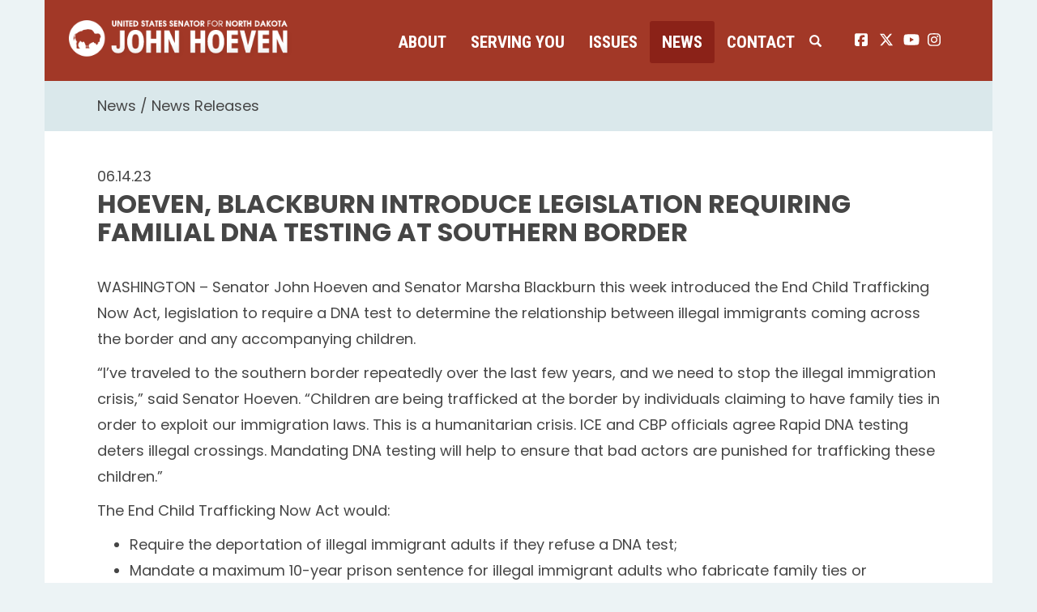

--- FILE ---
content_type: text/html;charset=UTF-8
request_url: https://www.hoeven.senate.gov/news/news-releases/hoeven-blackburn-introduce-legislation-requiring-familial-dna-testing-at-southern-border_
body_size: 9673
content:

	
	
	
	
	
	
	
	
	


	


    
	

		
		

		



		
		
			 
		    	
			
		
		

		
		

		

		
		

		 
		 
		 	
		 
                

                    

		
        
		

		
			
		

		
		

		
		


		

		
    
	   

	























	  


    





















  





    

    


 
 
		
		
		
		
		





	
	

	



    



    
    






 
 









<!doctype html>
<!--[if lt IE 7 ]><html lang="en" class="no-js ie ie6"> <![endif]-->
<!--[if IE 7 ]><html lang="en" class="no-js ie ie7"> <![endif]-->
<!--[if IE 8 ]><html lang="en" class="no-js ie ie8"> <![endif]-->
<!--[if IE 9 ]><html lang="en" class="no-js ie ie9"> <![endif]-->
<!--[if IE 10 ]><html lang="en" class="no-js ie ie10"> <![endif]-->
<!--[if IE 11 ]><html lang="en" class="no-js ie ie11"> <![endif]-->
<!--[if gt IE 11]><html lang="en" class="no-js ie"> <![endif]-->
<!--[if !(IE) ]><!-->
<html lang="en" class="no-js">
<!--<![endif]-->

<head>
<meta charset="UTF-8">
<meta http-equiv="X-UA-Compatible" content="IE=edge,chrome=1">
<meta name="viewport" content="width=device-width, initial-scale=1">


	<meta property="twitter:account_id" content="382791093"/>




<meta name="twitter:card" content="summary_large_image" />



	<meta name="twitter:site" content="@SenJohnHoeven" />





<title>News Release | News Releases | News | U.S. Senator John Hoeven of North Dakota</title>




	
		<meta name="date" content="2023-06-14" />
	


	
		<meta name="title" content="Hoeven, Blackburn Introduce Legislation Requiring Familial DNA Testing at Southern Border  " />
	




<meta name="viewport" content="width=device-width, initial-scale=1.0">





	
	

	




		<meta property="og:image" content="https://www.hoeven.senate.gov/themes/hoeven/images/sharelogo.jpg?1" />
		<meta name="twitter:image" content="https://www.hoeven.senate.gov/themes/hoeven/images/sharelogo.jpg?1" />


	


	<meta property="og:title" content="Hoeven, Blackburn Introduce Legislation Requiring Familial DNA Testing at Southern Border   | U.S. Senator John Hoeven of North Dakota" />
	


	<meta property="og:description" content="The Official U.S. Senate website of Senator John Hoeven of North Dakota" />





<link href="https://www.hoeven.senate.gov/themes/hoeven/images/favicon.ico" rel="Icon" type="image/x-icon"/>


<link rel="Stylesheet" type="text/css" href="/themes/default_v4/styles/smoothDivScroll.css" />


<link rel="stylesheet" href="/themes/default_v4/styles/bootstrap.min.css?cachebuster=1460370634">




<link rel="stylesheet" href="https://cdnjs.cloudflare.com/ajax/libs/font-awesome/6.5.0/css/all.min.css" integrity="sha512-Avb2QiuDEEvB4bZJYdft2mNjVShBftLdPG8FJ0V7irTLQ8Uo0qcPxh4Plq7G5tGm0rU+1SPhVotteLpBERwTkw==" crossorigin="anonymous" referrerpolicy="no-referrer" />
<script src="https://cdnjs.cloudflare.com/ajax/libs/font-awesome/6.5.0/js/all.min.js" integrity="sha512-xgIrH5DRuEOcZK5cPtVXx/WSp5DTir2JNcKE5ahV2u51NCTD9UDxbQgZHYHVBlPc4H8tug6BZTYIl2RdA/X0Vg==" crossorigin="anonymous" referrerpolicy="no-referrer"></script>


<link rel="stylesheet" href="/themes/default_v4/styles/common.css">




	<link rel="stylesheet" href="/themes/hoeven/styles/common.css?cachebuster=1732633740">





<script src="/themes/default_v4/scripts/jquery.min.js"></script>
<script src="/themes/default_v4/scripts/bootstrap.min.js"></script>
<script src="/themes/default_v4/scripts/jquery.html5-placeholder-shim.js"></script>




<!--[if lte IE 6]>
	<link rel="stylesheet" href="http://universal-ie6-css.googlecode.com/files/ie6.1.1.css" media="screen, projection">
<![endif]-->




















<link rel="preconnect" href="https://fonts.googleapis.com">
<link rel="preconnect" href="https://fonts.gstatic.com" crossorigin>
<link href="https://fonts.googleapis.com/css2?family=Poppins:wght@200;400;600;700;900&family=Roboto+Condensed:wght@400;700&display=swap" rel="stylesheet">


</head>






	


	

	

	

    



	


		

		

		



	


<body  id="newsroom" class="bg1  two-col "><!--stopindex--> 


<a href="#main-nav" class="sr-only">Skip to primary navigation</a> <a class="sr-only" href="#skip-nav">Skip to content</a>



		
		


<!--googleoff: all-->


	<div class="modal fade" id="NavMobileModal" tabindex="-1" role="dialog" aria-labelledby="NavMobileModal" aria-hidden="true">
	  <div class="modal-dialog modal-lg">
	    <div class="modal-content">
	      <div class="modal-header">
	        <button type="button" class="close" data-dismiss="modal"><span aria-hidden="true">&times;</span><span class="sr-only">Close</span></button>
	      </div>
	      <div class="modal-body">
	       <ul class="nav nav-pills nav-stacked" id="main-nav">
	       	
				
				
					
						
						
						
						
						
							
							
							
							
						
						
							
								
							
							
							
								
							
								
							
								
							
								
							
							
						
					<li  class="dropdown no-descriptions">  <a href="https://www.hoeven.senate.gov/about/biography" >About</a>
						
							
								

		
		
			
			
			
			
			
				
					
						<ul class="dropdown-menu">
					

					
						
						
						
						
						
						
						<li>
							
							<a href="https://www.hoeven.senate.gov/about/biography">Biography </a>
							

		
		
			
			
			
			
			
		

		

		
						</li>
					
						
						
						
						
						
						
						<li>
							
							<a href="https://www.hoeven.senate.gov/about/committee-assignments">Committee Assignments </a>
							

		
		
			
			
			
			
			
		

		

		
						</li>
					
						
						
						
						
						
						
						<li>
							
							<a href="https://www.hoeven.senate.gov/about/north-dakota">North Dakota </a>
							

		
		
			
			
			
			
			
		

		

		
						</li>
					
						
						
						
						
						
						
						<li>
							
							<a href="https://www.hoeven.senate.gov/about/caucus-membership">Caucus Membership </a>
							

		
		
			
			
			
			
			
		

		

		
						</li>
					

					
						</ul>
					
				
			
		

		

		

							
						
					</li>
					
				
					
						
						
						
						
						
							
							
							
							
						
						
							
								
							
							
							
								
							
								
							
								
							
								
							
								
							
								
							
								
							
								
							
								
							
								
							
								
							
								
							
								
							
								
							
							
						
					<li  class="dropdown no-descriptions">  <a href="https://www.hoeven.senate.gov/serving-you" >Serving You</a>
						
							
								

		
		
			
			
			
			
			
				
					
						<ul class="dropdown-menu">
					

					
						
						
						
						
						
						
						<li>
							
							<a href="https://www.hoeven.senate.gov/serving-you/scheduling-requests">Scheduling Requests </a>
							

		
		
			
			
			
			
			
		

		

		
						</li>
					
						
						
						
						
						
						
						<li>
							
							<a href="https://www.hoeven.senate.gov/postal-concerns">Postal Concerns </a>
							

		
		
			
			
			
			
			
		

		

		
						</li>
					
						
						
						
						
						
						
						<li>
							
							<a href="https://www.hoeven.senate.gov/serving-you/flag-requests">Flag Requests </a>
							

		
		
			
			
			
			
			
		

		

		
						</li>
					
						
						
						
						
						
						
						<li>
							
							<a href="https://www.hoeven.senate.gov/serving-you/dc-tours">D.C. Tours </a>
							

		
		
			
			
			
			
			
		

		

		
						</li>
					
						
						
						
						
						
						
						<li>
							
							<a href="https://www.hoeven.senate.gov/help">Help with Federal Agencies </a>
							

		
		
			
			
			
			
			
		

		

		
						</li>
					
						
						
						
						
						
						
						<li>
							
							<a href="https://www.hoeven.senate.gov/serving-you/students">Students </a>
							

		
		
			
			
			
			
			
		

		

		
						</li>
					
						
						
						
						
						
						
						<li>
							
							<a href="https://www.hoeven.senate.gov/serving-you/academy-nominations">Academy Nominations </a>
							

		
		
			
			
			
			
			
		

		

		
						</li>
					
						
						
						
						
						
						
						<li>
							
							<a href="https://www.hoeven.senate.gov/serving-you/internships">Internships </a>
							

		
		
			
			
			
			
			
		

		

		
						</li>
					
						
						
						
						
						
						
						<li>
							
							<a href="https://www.hoeven.senate.gov/serving-you/congratulatory-letters">Congratulatory Letters </a>
							

		
		
			
			
			
			
			
		

		

		
						</li>
					
						
						
						
						
						
						
						<li>
							
							<a href="https://www.hoeven.senate.gov/serving-you/grant-support">Grant Support </a>
							

		
		
			
			
			
			
			
		

		

		
						</li>
					
						
						
						
						
						
						
						<li>
							
							<a href="https://www.hoeven.senate.gov/serving-you/veterans">Veterans </a>
							

		
		
			
			
			
			
			
		

		

		
						</li>
					
						
						
						
						
						
						
						<li>
							
							<a href="https://www.hoeven.senate.gov/serving-you/finding-our-pow/mias">Finding our POW/MIAs </a>
							

		
		
			
			
			
			
			
		

		

		
						</li>
					
						
						
						
						
						
						
						<li>
							
							<a href="https://www.hoeven.senate.gov/serving-you/nd-public-events">N.D. Public Events </a>
							

		
		
			
			
			
			
			
		

		

		
						</li>
					
						
						
						
						
						
						
						<li>
							
							<a href="https://www.hoeven.senate.gov/serving-you/appropriations">Appropriations Request </a>
							

		
		
			
			
			
			
			
		

		

		
						</li>
					

					
						</ul>
					
				
			
		

		

		

							
						
					</li>
					
				
					
						
						
						
						
						
							
							
							
							
						
						
					<li  class="dropdown">  <a href="https://www.hoeven.senate.gov/issues" >Issues</a>
						
							
								
			
				
					<ul class="dropdown-menu">
				

				
				
					
					<li><a href="https://www.hoeven.senate.gov/issues/sponsored-and-co-sponsored-legislation">Sponsored and Co-Sponsored Legislation</a></li>
					
				
					
					<li><a href="https://www.hoeven.senate.gov/issues/agriculture">Agriculture</a></li>
					
				
					
					<li><a href="https://www.hoeven.senate.gov/issues/education">Education</a></li>
					
				
					
					<li><a href="https://www.hoeven.senate.gov/issues/energy">Energy</a></li>
					
				
					
					<li><a href="https://www.hoeven.senate.gov/issues/health-care">Health Care</a></li>
					
				
					
					<li><a href="/issues/indian-affairs">Indian Affairs</a></li>
					
				
					
					<li><a href="https://www.hoeven.senate.gov/issues/jobs-economy-and-fiscal-responsibility">Jobs, Economy and Fiscal Responsibility</a></li>
					
				
					
					<li><a href="https://www.hoeven.senate.gov/issues/national-security">National Security</a></li>
					
				
					
					<li><a href="https://www.hoeven.senate.gov/issues/public-safety-and-quality-of-life">Public Safety and Quality of Life</a></li>
					
				
					
					<li><a href="https://www.hoeven.senate.gov/issues/transportation">Transportation</a></li>
					
				
					
					<li><a href="https://www.hoeven.senate.gov/issues/veterans">Veterans</a></li>
					
				
					
					<li><a href="https://www.hoeven.senate.gov/issues/water-infrastructure-and-flood-protection">Water Infrastructure and Flood Protection</a></li>
					
				

				
					</ul>
				
			
		
								
						
					</li>
					
				
					
						
						
						
							
						
						
						
							
								
							
							
							
							
						
						
							
								
							
							
							
								
							
								
							
								
							
							
						
					<li  class="selected dropdown no-descriptions">  <a href="https://www.hoeven.senate.gov/news" >News</a>
						
							
								

		
		
			
			
			
			
			
				
					
						<ul class="dropdown-menu">
					

					
						
						
						
						
						
						
						<li>
							
							<a href="https://www.hoeven.senate.gov/news/news-releases">News Releases </a>
							

		
		
			
			
			
			
			
		

		

		
						</li>
					
						
						
						
						
						
						
						<li>
							
							<a href="https://www.hoeven.senate.gov/news/videos">Videos </a>
							

		
		
			
			
			
			
			
		

		

		
						</li>
					
						
						
						
						
						
						
						<li>
							
							<a href="https://www.hoeven.senate.gov/news/photo-gallery">Photo Gallery </a>
							

		
		
			
			
			
			
			
		

		

		
						</li>
					

					
						</ul>
					
				
			
		

		

		

							
						
					</li>
					
				
					
						
						
						
						
						
							
							
							
							
						
						
							
								
							
							
							
								
							
								
							
								
							
								
							
							
						
					<li  class="dropdown no-descriptions">  <a href="https://www.hoeven.senate.gov/contact" >Contact</a>
						
							
								

		
		
			
			
			
			
			
				
					
						<ul class="dropdown-menu">
					

					
						
						
						
						
						
						
						<li>
							
							<a href="https://www.hoeven.senate.gov/contact/contact-the-senator">Contact the Senator </a>
							

		
		
			
			
			
			
			
		

		

		
						</li>
					
						
						
						
						
						
						
						<li>
							
							<a href="https://www.hoeven.senate.gov/contact/office-locations">Office Locations </a>
							

		
		
			
			
			
			
			
		

		

		
						</li>
					
						
						
						
						
						
						
						<li>
							
							<a href="https://www.hoeven.senate.gov/contact/e-newsletter-signup">E-Newsletter Signup </a>
							

		
		
			
			
			
			
			
		

		

		
						</li>
					
						
						
						
						
						
						
						<li>
							
							<a href="https://www.hoeven.senate.gov/serving-you/scheduling-requests">Scheduling Requests </a>
							

		
		
			
			
			
			
			
		

		

		
						</li>
					

					
						</ul>
					
				
			
		

		

		

							
						
					</li>
					
				
					
				
					
				
				
			</ul>
	      </div>
	    </div>
	  </div>
	</div>



<div class="modal fade" id="SearchModal" tabindex="-1" role="dialog" aria-labelledby="SearchModal" aria-hidden="true">
	<div class="modal-dialog modal-lg">
		<div class="modal-content">
			<div class="modal-header">
				<button type="button" class="close" data-dismiss="modal"><span aria-hidden="true">&times;</span><span class="sr-only">Close</span></button>
			</div>
			<div class="modal-body">
				<div id="searchpopup">
					
					
					
					
					
					
					
					
					
					
					
					
					
					
					
					
					
					
					
					
					
					
					
					
					
					
					
					
					
					
					
					<form aria-label="search" id="sitesearch" role="search" method="get" action="/search" class="pull-right form-inline">
						<input type="search" id="search-field" name="q" placeholder="Search">
						<input type="hidden" name="access" value="p" />
						<input type="hidden" name="as_dt" value="i" />
						<input type="hidden" name="as_epq" value="" />
						<input type="hidden" name="as_eq" value="" />
						<input type="hidden" name="as_lq" value="" />
						<input type="hidden" name="as_occt" value="any" />
						<input type="hidden" name="as_oq" value="" />
						<input type="hidden" name="as_q" value="" />
						<input type="hidden" name="as_sitesearch" value="" />
						<input type="hidden" name="client" value="" />
						<input type="hidden" name="sntsp" value="0" />
						<input type="hidden" name="filter" value="0" />
						<input type="hidden" name="getfields" value="" />
						<input type="hidden" name="lr" value="" />
						<input type="hidden" name="num" value="15" />
						<input type="hidden" name="numgm" value="3" />
						<input type="hidden" name="oe" value="UTF8" />
						<input type="hidden" name="output" value="xml_no_dtd" />
						<input type="hidden" name="partialfields" value="" />
						<input type="hidden" name="proxycustom" value="" />
						<input type="hidden" name="proxyreload" value="0" />
						<input type="hidden" name="proxystylesheet" value="default_frontend" />
						<input type="hidden" name="requiredfields" value="" />
						<input type="hidden" name="sitesearch" value="" />
						<input type="hidden" name="sort" value="date:D:S:d1" />
						<input type="hidden" name="start" value="0" />
						<input type="hidden" name="ud" value="1" />
						<button aria-label="submit" type="submit"><span class="glyphicon glyphicon-search"></span></button>
					</form>
				</div>
			</div>
		</div>
	</div>
</div>


<div class="container">
	<div id="header" >

		<a href="/" class="logo-hold" >
			<img src = "/themes/hoeven/images/logo.png" alt="John Hoeven Logo a silhouette of a buffalo and his name.">
		</a>

		<div class="nav-hold">
			<!--googleoff: all-->





<div class="navbar">
       <ul class="nav nav-pills nav-justified hidden-sm hidden-xs" id="main-nav">
       	
			
			
				
					
					
					
					
					
						
						
						
						
					
					
						
							
						
						
						
							
						
							
						
							
						
							
						
						
					
				<li  class="dropdown no-descriptions">  <a href="https://www.hoeven.senate.gov/about/biography" >About</a>
					
						
							

		
		
			
			
			
			
			
				
					
						<ul class="dropdown-menu">
					

					
						
						
						
						
						
						
						<li>
							
							<a href="https://www.hoeven.senate.gov/about/biography">Biography </a>
							

		
		
			
			
			
			
			
		

		

		
						</li>
					
						
						
						
						
						
						
						<li>
							
							<a href="https://www.hoeven.senate.gov/about/committee-assignments">Committee Assignments </a>
							

		
		
			
			
			
			
			
		

		

		
						</li>
					
						
						
						
						
						
						
						<li>
							
							<a href="https://www.hoeven.senate.gov/about/north-dakota">North Dakota </a>
							

		
		
			
			
			
			
			
		

		

		
						</li>
					
						
						
						
						
						
						
						<li>
							
							<a href="https://www.hoeven.senate.gov/about/caucus-membership">Caucus Membership </a>
							

		
		
			
			
			
			
			
		

		

		
						</li>
					

					
						</ul>
					
				
			
		

		

		

						
					
				</li>
				
			
				
					
					
					
					
					
						
						
						
						
					
					
						
							
						
						
						
							
						
							
						
							
						
							
						
							
						
							
						
							
						
							
						
							
						
							
						
							
						
							
						
							
						
							
						
						
					
				<li  class="dropdown no-descriptions">  <a href="https://www.hoeven.senate.gov/serving-you" >Serving You</a>
					
						
							

		
		
			
			
			
			
			
				
					
						<ul class="dropdown-menu">
					

					
						
						
						
						
						
						
						<li>
							
							<a href="https://www.hoeven.senate.gov/serving-you/scheduling-requests">Scheduling Requests </a>
							

		
		
			
			
			
			
			
		

		

		
						</li>
					
						
						
						
						
						
						
						<li>
							
							<a href="https://www.hoeven.senate.gov/postal-concerns">Postal Concerns </a>
							

		
		
			
			
			
			
			
		

		

		
						</li>
					
						
						
						
						
						
						
						<li>
							
							<a href="https://www.hoeven.senate.gov/serving-you/flag-requests">Flag Requests </a>
							

		
		
			
			
			
			
			
		

		

		
						</li>
					
						
						
						
						
						
						
						<li>
							
							<a href="https://www.hoeven.senate.gov/serving-you/dc-tours">D.C. Tours </a>
							

		
		
			
			
			
			
			
		

		

		
						</li>
					
						
						
						
						
						
						
						<li>
							
							<a href="https://www.hoeven.senate.gov/help">Help with Federal Agencies </a>
							

		
		
			
			
			
			
			
		

		

		
						</li>
					
						
						
						
						
						
						
						<li>
							
							<a href="https://www.hoeven.senate.gov/serving-you/students">Students </a>
							

		
		
			
			
			
			
			
		

		

		
						</li>
					
						
						
						
						
						
						
						<li>
							
							<a href="https://www.hoeven.senate.gov/serving-you/academy-nominations">Academy Nominations </a>
							

		
		
			
			
			
			
			
		

		

		
						</li>
					
						
						
						
						
						
						
						<li>
							
							<a href="https://www.hoeven.senate.gov/serving-you/internships">Internships </a>
							

		
		
			
			
			
			
			
		

		

		
						</li>
					
						
						
						
						
						
						
						<li>
							
							<a href="https://www.hoeven.senate.gov/serving-you/congratulatory-letters">Congratulatory Letters </a>
							

		
		
			
			
			
			
			
		

		

		
						</li>
					
						
						
						
						
						
						
						<li>
							
							<a href="https://www.hoeven.senate.gov/serving-you/grant-support">Grant Support </a>
							

		
		
			
			
			
			
			
		

		

		
						</li>
					
						
						
						
						
						
						
						<li>
							
							<a href="https://www.hoeven.senate.gov/serving-you/veterans">Veterans </a>
							

		
		
			
			
			
			
			
		

		

		
						</li>
					
						
						
						
						
						
						
						<li>
							
							<a href="https://www.hoeven.senate.gov/serving-you/finding-our-pow/mias">Finding our POW/MIAs </a>
							

		
		
			
			
			
			
			
		

		

		
						</li>
					
						
						
						
						
						
						
						<li>
							
							<a href="https://www.hoeven.senate.gov/serving-you/nd-public-events">N.D. Public Events </a>
							

		
		
			
			
			
			
			
		

		

		
						</li>
					
						
						
						
						
						
						
						<li>
							
							<a href="https://www.hoeven.senate.gov/serving-you/appropriations">Appropriations Request </a>
							

		
		
			
			
			
			
			
		

		

		
						</li>
					

					
						</ul>
					
				
			
		

		

		

						
					
				</li>
				
			
				
					
					
					
					
					
						
						
						
						
					
					
				<li  class="dropdown">  <a href="https://www.hoeven.senate.gov/issues" >Issues</a>
					
						
							
			
				
					<ul class="dropdown-menu">
				

				
				
					
					<li><a href="https://www.hoeven.senate.gov/issues/sponsored-and-co-sponsored-legislation">Sponsored and Co-Sponsored Legislation</a></li>
					
				
					
					<li><a href="https://www.hoeven.senate.gov/issues/agriculture">Agriculture</a></li>
					
				
					
					<li><a href="https://www.hoeven.senate.gov/issues/education">Education</a></li>
					
				
					
					<li><a href="https://www.hoeven.senate.gov/issues/energy">Energy</a></li>
					
				
					
					<li><a href="https://www.hoeven.senate.gov/issues/health-care">Health Care</a></li>
					
				
					
					<li><a href="/issues/indian-affairs">Indian Affairs</a></li>
					
				
					
					<li><a href="https://www.hoeven.senate.gov/issues/jobs-economy-and-fiscal-responsibility">Jobs, Economy and Fiscal Responsibility</a></li>
					
				
					
					<li><a href="https://www.hoeven.senate.gov/issues/national-security">National Security</a></li>
					
				
					
					<li><a href="https://www.hoeven.senate.gov/issues/public-safety-and-quality-of-life">Public Safety and Quality of Life</a></li>
					
				
					
					<li><a href="https://www.hoeven.senate.gov/issues/transportation">Transportation</a></li>
					
				
					
					<li><a href="https://www.hoeven.senate.gov/issues/veterans">Veterans</a></li>
					
				
					
					<li><a href="https://www.hoeven.senate.gov/issues/water-infrastructure-and-flood-protection">Water Infrastructure and Flood Protection</a></li>
					
				

				
					</ul>
				
			
		
							
					
				</li>
				
			
				
					
					
					
						
					
					
					
						
							
						
						
						
						
					
					
						
							
						
						
						
							
						
							
						
							
						
						
					
				<li  class="selected dropdown no-descriptions">  <a href="https://www.hoeven.senate.gov/news" >News</a>
					
						
							

		
		
			
			
			
			
			
				
					
						<ul class="dropdown-menu">
					

					
						
						
						
						
						
						
						<li>
							
							<a href="https://www.hoeven.senate.gov/news/news-releases">News Releases </a>
							

		
		
			
			
			
			
			
		

		

		
						</li>
					
						
						
						
						
						
						
						<li>
							
							<a href="https://www.hoeven.senate.gov/news/videos">Videos </a>
							

		
		
			
			
			
			
			
		

		

		
						</li>
					
						
						
						
						
						
						
						<li>
							
							<a href="https://www.hoeven.senate.gov/news/photo-gallery">Photo Gallery </a>
							

		
		
			
			
			
			
			
		

		

		
						</li>
					

					
						</ul>
					
				
			
		

		

		

						
					
				</li>
				
			
				
					
					
					
					
					
						
						
						
						
					
					
						
							
						
						
						
							
						
							
						
							
						
							
						
						
					
				<li  class="dropdown no-descriptions">  <a href="https://www.hoeven.senate.gov/contact" >Contact</a>
					
						
							

		
		
			
			
			
			
			
				
					
						<ul class="dropdown-menu">
					

					
						
						
						
						
						
						
						<li>
							
							<a href="https://www.hoeven.senate.gov/contact/contact-the-senator">Contact the Senator </a>
							

		
		
			
			
			
			
			
		

		

		
						</li>
					
						
						
						
						
						
						
						<li>
							
							<a href="https://www.hoeven.senate.gov/contact/office-locations">Office Locations </a>
							

		
		
			
			
			
			
			
		

		

		
						</li>
					
						
						
						
						
						
						
						<li>
							
							<a href="https://www.hoeven.senate.gov/contact/e-newsletter-signup">E-Newsletter Signup </a>
							

		
		
			
			
			
			
			
		

		

		
						</li>
					
						
						
						
						
						
						
						<li>
							
							<a href="https://www.hoeven.senate.gov/serving-you/scheduling-requests">Scheduling Requests </a>
							

		
		
			
			
			
			
			
		

		

		
						</li>
					

					
						</ul>
					
				
			
		

		

		

						
					
				</li>
				
			
				
			
				
			
			
		</ul>


		<a class="srchbutton hidden-sm hidden-xs">
			<span class="glyphicon glyphicon-search"><span class="hidden">x</span></span>
		</a>
		<a class="srchbuttonmodal visible-sm visible-xs" data-toggle="modal" data-target="#SearchModal" aria-label="search" title="search">
			<span class="glyphicon glyphicon-search"><span class="hidden">x</span></span>
		</a>
		<div id="search">
			
			
			
			
			
			
			
			
			
			
			
			
			
			
			
			
			
			
			
			
			
			
			
			
			
			
			
			
			
			
			
			<form id="sitesearch" role="search" method="get" action="/search" class="form-inline">
				<label for="search-field" style="text-indent:-9000px;">search</label>
				<input type="search" id="search-field" name="q" placeholder="Search">
				<input type="hidden" name="access" value="p" />
				<input type="hidden" name="as_dt" value="i" />
				<input type="hidden" name="as_epq" value="" />
				<input type="hidden" name="as_eq" value="" />
				<input type="hidden" name="as_lq" value="" />
				<input type="hidden" name="as_occt" value="any" />
				<input type="hidden" name="as_oq" value="" />
				<input type="hidden" name="as_q" value="" />
				<input type="hidden" name="as_sitesearch" value="" />
				<input type="hidden" name="client" value="" />
				<input type="hidden" name="sntsp" value="0" />
				<input type="hidden" name="filter" value="0" />
				<input type="hidden" name="getfields" value="" />
				<input type="hidden" name="lr" value="" />
				<input type="hidden" name="num" value="15" />
				<input type="hidden" name="numgm" value="3" />
				<input type="hidden" name="oe" value="UTF8" />
				<input type="hidden" name="output" value="xml_no_dtd" />
				<input type="hidden" name="partialfields" value="" />
				<input type="hidden" name="proxycustom" value="" />
				<input type="hidden" name="proxyreload" value="0" />
				<input type="hidden" name="proxystylesheet" value="default_frontend" />
				<input type="hidden" name="requiredfields" value="" />
				<input type="hidden" name="sitesearch" value="" />
				<input type="hidden" name="sort" value="date:D:S:d1" />
				<input type="hidden" name="start" value="0" />
				<input type="hidden" name="ud" value="1" />
				<button type="submit">
					<span class="glyphicon glyphicon-search"><span class="hidden">x</span></span>
				</button>
			</form>
		</div>
		<script type="text/javascript">
			
			$( ".srchbutton" ).click(function() {
				$(".nav-hold").toggleClass("search");
				$(".srchbutton .glyphicon").toggleClass("glyphicon-search glyphicon-remove");
			});
			
		</script>
		<a class="togglemenu hidden-xl hidden-md hidden-lg" data-toggle="modal" data-target="#NavMobileModal">

			<span class="glyphicon glyphicon-menu-hamburger"></span>
			<span class="menulabel">MENU</span>

		</a>
	</div>

<!--googleon: all-->

			<ul class="social-icons list-inline">
				<li><a href="https://www.facebook.com/SenatorJohnHoeven"><i class="fa-brands fa-square-facebook"></i><span class="sr-only">John Hoeven facebook page</span></a></li>
				<li><a href="https://twitter.com/SenJohnHoeven"> <i class="fa-brands fa-x-twitter"></i><span class="sr-only">John Hoeven twitter page</span></a></li>
				<li><a href="https://www.youtube.com/user/SenatorJohnHoevenND"> <i class="fa-brands fa-youtube"></i><span class="sr-only">John Hoeven youtube page</span></a></li>
				<li><a href="https://www.instagram.com/senjohnhoeven/"> <i class="fa-brands fa-instagram"></i><span class="sr-only">John Hoeven instagram page</span></a></li>
			</ul>

		</div>

</div>
</div>



<div id="skip-nav"></div>















		
		


	
	<div id="content" role="main">







	

	
	
		
		
	















	<div class="container" id="main_container">






	<div id='breadcrumb'><ol class='list-inline'><li><a href='https://www.hoeven.senate.gov/'>Home</a></li><li><a href='https://www.hoeven.senate.gov/news'>News</a></li><li><a href='https://www.hoeven.senate.gov/news/news-releases'>News Releases</a></li></ol></div>


<div class="one_column row">


	
	




	

	  <div class="clearfix col-md-12" id="main_column"><!--startindex--><!--startindex-->


	



	
	<div id="newscontent" class="article">
	
	<div id="press">
		
			<span class="date black">06.14.23</span>
			<h1 class="main_page_title">Hoeven, Blackburn Introduce Legislation Requiring Familial DNA Testing at Southern Border  </h1>
			
			<p>WASHINGTON &ndash; Senator John Hoeven and Senator Marsha Blackburn this week introduced the End Child Trafficking Now Act, legislation to require a DNA test to determine the relationship between illegal immigrants coming across the border and any accompanying children.</p>
<p>&ldquo;I&rsquo;ve traveled to the southern border repeatedly over the last few years, and we need to stop the illegal immigration crisis,&rdquo; said Senator Hoeven. &ldquo;Children are being trafficked at the border by individuals claiming to have family ties in order to exploit our immigration laws. This is a humanitarian crisis. ICE and CBP officials agree Rapid DNA testing deters illegal crossings. Mandating DNA testing will help to ensure that bad actors are punished for trafficking these children.&rdquo;</p>
<p>The End Child Trafficking Now Act would:</p>
<ul>
<li>Require the deportation of illegal immigrant adults if they refuse a DNA test;</li>
<li>Mandate a maximum 10-year prison sentence for illegal immigrant adults who fabricate family ties or guardianship over a minor;</li>
<li>Criminalize &ldquo;child recycling,&rdquo; which happens when the same child is used repeatedly to gain entry by illegal immigrant adults who are neither relatives nor legal guardians; and</li>
<li>Require the Department of Health and Human Services (HHS) to process the child as an unaccompanied minor under current law if family ties or legal guardianship cannot be proven with the accompanying adult.</li>
</ul>
<p>Senators Hoeven and Blackburn are joined on the bill by Senators Bill Hagerty, Thom Tillis, Mike Lee, Cindy Hyde-Smith, Ted Cruz, Joni Ernst, J.D. Vance, Steve Daines and Bill Cassidy. Representative Lance Gooden introduced the companion bill in the U.S. House of Representatives.</p>
<p>The legislation is the latest in Hoeven&rsquo;s work to address the Biden administration&rsquo;s failed immigration policies and stop the crisis at the southern border. Over the last several years, Hoeven has met with North Dakota National Guard members in <a href="https://www.hoeven.senate.gov/news/news-releases/hoeven-meets-with-cbp-officials-north-dakota-national-guard-members-deployed-to-southern-border">Del Rio and Eagle Pass</a>, Texas to highlight their mission in support of Customs and Border Protection operations. The senator has also reviewed border operations in El Paso and the Rio Grande Valley, and traveled with a bipartisan congressional delegation to Mexico, Ecuador, Colombia and Guatemala to outline the need to work with these nations to stop illegal immigration and prevent human and drug trafficking.</p>
<p>Hoeven continues pressing the Biden administration to secure the border, enforce the law, including:</p>
<ul>
<li>Reinstate the Migrant Protection Protocols (MPP) or Remain in Mexico Policy, which required people seeking asylum at the southern border to wait in Mexico while their case was adjudicated.</li>
<li>Strictly Enforce the Safe Third Country Agreements requiring that those coming from El Salvador, Honduras, and Guatemala seek asylum there first, otherwise be returned to await the outcome of their claims.</li>
</ul>
<p align="center">-###-</p>
			
			
			
		

		
	</div>
	<hr>
<div id="pagetools">
	

	<script>// cribbed from jquery migrate plugin @ https://github.com/jquery/jquery-migrate/blob/master/src/core.js
		if (typeof uaMatch == 'undefined') {
			var uaMatch = function( ua ) {
				ua = ua.toLowerCase();

				var match = /(chrome)[ \/]([\w.]+)/.exec( ua ) ||
					/(webkit)[ \/]([\w.]+)/.exec( ua ) ||
					/(opera)(?:.*version|)[ \/]([\w.]+)/.exec( ua ) ||
					/(msie) ([\w.]+)/.exec( ua ) ||
					ua.indexOf("compatible") < 0 && /(mozilla)(?:.*? rv:([\w.]+)|)/.exec( ua ) ||
					[];

				return {
					browser: match[ 1 ] || "",
					version: match[ 2 ] || "0"
				};
			};

			var matched = uaMatch( navigator.userAgent );
			var browser = {};

			if ( matched.browser ) {
				browser[ matched.browser ] = true;
				browser.version = matched.version;
			}

			// Chrome is Webkit, but Webkit is also Safari.
			if ( browser.chrome ) {
				browser.webkit = true;
			} else if ( browser.webkit ) {
				browser.safari = true;
			}
		}
	</script>

	<div id="fb-root"></div>
	<div class="clearfix"></div>
	<ul id="actions" class="list-unstyled  list-inline">
		
			<li><a class="btn btn-xs pull-left" onclick="window.print()" >Print</a></li>
		
		
			
			<li><a class="btn btn-xs pull-left" href="mailto:?subject=A Link From Senator John Hoeven&body=http://www.hoeven.senate.gov/news/news-releases/hoeven-blackburn-introduce-legislation-requiring-familial-dna-testing-at-southern-border_">Email</a></li>
		
		
			<li id="fb-li">
				<div class="fb-like pull-left" data-href="http://www.hoeven.senate.gov/news/news-releases/hoeven-blackburn-introduce-legislation-requiring-familial-dna-testing-at-southern-border_" data-send="false" data-layout="button_count" data-width="60" data-show-faces="false" data-font="verdana"></div>
			</li>
		
		
		
			<li id="twitter-li">
				<a class="twitter-share-button pull-left" href="https://twitter.com/share" data-url="http://www.hoeven.senate.gov/news/news-releases/hoeven-blackburn-introduce-legislation-requiring-familial-dna-testing-at-southern-border_" data-text="Hoeven, Blackburn Introduce Legislation Requiring Familial DNA Testing at Southern Border  ">Tweet</a>
			</li>
		
	</ul>

	<script>
		if (!browser.msie || browser.msie && browser.version >= 8) {
			// facebook
			(function(d, s, id) {
				var js, fjs = d.getElementsByTagName(s)[0];
				if (d.getElementById(id)) return;
				js = d.createElement(s); js.id = id;
				js.src = "//connect.facebook.net/en_US/all.js#xfbml=1&appId=178127398911465";
				fjs.parentNode.insertBefore(js, fjs);
			}(document, 'script', 'facebook-jssdk'));

			// twitter
			!function(d,s,id){var js,fjs=d.getElementsByTagName(s)[0];if(!d.getElementById(id)){js=d.createElement(s);js.id=id;js.src="//platform.twitter.com/widgets.js";fjs.parentNode.insertBefore(js,fjs);}}(document,"script","twitter-wjs");
		} else {
			document.getElementById('fb-li').style.display = 'none';
			document.getElementById('twitter-li').style.display = 'none';
		}
	</script>

	
</div>



	
	




	
	
	



    
	
	


    
    
    
    	
    	
	    	<hr>
		    
		    	<a class="pull-left btn btn-lg prevarticle" href="/news/news-releases/hoeven-helps-introduce-legislation-to-expand-telehealth-access-make-permanent-telehealth-flexibilities-">Next Article</a>
		    
		    
		    	<a class="pull-right btn btn-lg nextarticle" href="/news/news-releases/hoeven-secures-treasury-approval-of-north-dakotas-68-million-cte-centers-application">Previous Article</a>
		    
    	
    
	</div>














	

	</div>



	
	



	
</div>


</div>
</div>
<!--stopindex-->
<footer>
	
	
	<div class="container">
		<div class="footer">
		
		
		
			<ul class="list-unstyled footernav list-inline pull-left">
				
					
					<li>
						<a href="/about/biography">About</a>
					</li>
				
					
					<li>
						<a href="/serving-you">Serving You</a>
					</li>
				
					
					<li>
						<a href="/issues">Issues</a>
					</li>
				
					
					<li>
						<a href="/news">News</a>
					</li>
				
					
					<li>
						<a href="/contact">Contact</a>
					</li>
				
			</ul>
		

		<ul class="social-icons list-inline">
			<li><a href="https://www.facebook.com/SenatorJohnHoeven"><i class="fa-brands fa-square-facebook"></i><span class="sr-only">John Hoeven facebook page</span></a></li>
			<li><a href="https://twitter.com/SenJohnHoeven"> <i class="fa-brands fa-x-twitter"></i><span class="sr-only">John Hoeven twitter page</span></a></li>
			<li><a href="https://www.youtube.com/user/SenatorJohnHoevenND"> <i class="fa-brands fa-youtube"></i><span class="sr-only">John Hoeven youtube page</span></a></li>
			<li><a href="https://www.instagram.com/senjohnhoeven/"> <i class="fa-brands fa-instagram"></i><span class="sr-only">John Hoeven instagram page</span></a></li>
		</ul>
		</div>
	</div>

</footer>

<script>
    $('#main_column .scrollnav a').click(function() {
        var anchorname = $(this).attr('href');
        var anchorclass = $(this).attr('class');
        if (anchorname.indexOf('#') == 0){
            var targetheightoffset = $(anchorname).offset().top - 20;
            jQuery('html,body').animate({scrollTop:targetheightoffset}, 500);
        }
    });
</script>

<script type="text/template" class="deferred-script">
	$( window ).load(function() {
		var mainbody = $("#content").height();
		var mainwindow = $(window).height();
		if (mainbody < mainwindow){
			$( "#content" ).css( "min-height", mainwindow - 210 );
		}
	});
</script>


	<!--- CUSTOM CODE FOOTER --->


<!--- Google Analytics --->
	<script>
	(function(i,s,o,g,r,a,m){i['GoogleAnalyticsObject']=r;i[r]=i[r]||function(){
	(i[r].q=i[r].q||[]).push(arguments)},i[r].l=1*new Date();a=s.createElement(o),
	m=s.getElementsByTagName(o)[0];a.async=1;a.src=g;m.parentNode.insertBefore(a,m)
	})(window,document,'script','https://www.google-analytics.com/analytics.js','ga');

	ga('create', 'UA-77908014-1', 'auto');
	ga('send', 'pageview');

	</script>

<!--- Adobe --->
<script src="https://assets.adobedtm.com/566dc2d26e4f/f8d2f26c1eac/launch-3a705652822d.min.js"></script>

<!--- END CUSTOM CODE FOOTER --->



<!--[if lt IE 9]>
<script src="/themes/default_v4/scripts/html5shiv.js"></script>
<script src="/themes/default_v4/scripts/respond.min.js"></script>
<script src="/scripts/iefixes.js?cachebuster=1460370971"></script>
<![endif]-->

<script type="text/javascript">
	$(function() {
		/*MOBILE DECIVES*/
		if( /Android|webOS|iPhone|iPad|iPod|BlackBerry|IEMobile|Opera Mini/i.test(navigator.userAgent) ) {
			$( "body" ).addClass( "mobiledevice" );
			//alert("mobiledevice");
		};
		if( /iPad/i.test(navigator.userAgent) ) {
			$( "body" ).addClass( "mobiledevicelarge" );
			//alert("mobiledevicelarge");
		};
		// IE old
		if (/MSIE (\d+\.\d+);/.test(navigator.userAgent)){

			$( "html" ).addClass( "ie" );
		}
		// IE 10
		if( /MSIE 8.0/i.test(navigator.userAgent) ) {
			//alert("IE 10")
			$( "html" ).addClass( "ieold" );


		};

		// IE 10
		if( /MSIE 10.0/i.test(navigator.userAgent) ) {
			//alert("IE 10")
			$( "html" ).addClass( "ie10" );


		};
		// IE 11
		if( /Trident/i.test(navigator.userAgent) ) {
			//alert("IE 11")
			$( "html" ).addClass( "ie" );


		};

	});
</script>
<script src="//platform.twitter.com/widgets.js"></script>
<script src="/scripts/vendor/orientation.js?cachebuster=1460370577"></script>
<script src="/scripts/vendor/modernizr/modernizr.js?cachebuster=1460370633"></script>
<script src="/scripts/vendor/selectivizr/selectivizr.js?cachebuster=1460370632"></script>
<script src="/themes/default_v4/scripts/global.js"></script>

<!--[if lt IE 9]>
<script src="/themes/default_v4/scripts/respond.min.js"></script>
<![endif]-->


<script src="/scripts/vendor/mootools/mootools.js?cachebuster=1460370584"></script>
<script src="/scripts/vendor/mootools/mootools-more.js?cachebuster=1460370583"></script>



<script type="text/template" class="deferred-script">
	// fix for bootstrap tooltip hide/mootools hide collision
	$$('form input,form select,form textarea, input, .nav-tabs li a').each(function(item) { if (typeof item.hide == 'function') { item.hide = null; } });
	Element.implement({
		'slide': function(how, mode){
			return this;
		}
	});
</script>





<script>
	window.top['site_path'] = "C1963FDE-8140-4F11-9DB4-25D73E905582";

	

    var application = {
        "config": {
            "tinymce": {
                "plugins": {
                    "selectvideo": {
                        "player": "jwplayer", // should be set to "legacy" or "jwplayer" currently
                        "youtube": true, // set to true to write the youtube tags for youtube videos
                        "width": "100%", // set width and height on the containing element
                        "height": "100%",
                        "tracking": true
                    }
                }
            }
        },
        "fn": { // deprecated mootools 1.2 stuff that we'll probably still use once we upgrade fully to 1.3
            "defined": function(obj) {
                return (obj != undefined);
            },
            "check": function(obj) {
                return !!(obj || obj === 0);
            }
        },
        "form": {
        	"captchaSiteKey": "",
            "processed": null
			
			
			
        },
        "friendly_urls": true,
        "map": {
            "width": "100%", // set width and height on the containing element
            "height": "100%"
        },
        "siteroot": "https://www.hoeven.senate.gov/",
        "theme": "hoeven",
        "webroot": "https://www.hoeven.senate.gov/"
		
			, "defaultTheme": "default_v4"
		
    };

	var yt_players = [];
	function onYouTubePlayerAPIReady() {
		var carousel = $('.carousel');

		if (carousel.length > 0) {
			carousel.on('slide', function() {
				if (typeof yt_players != 'undefined' && yt_players.constructor === Array && yt_players.length > 0) {
					yt_players.each(function(current) {
						if (application.fn.check(current.player) && typeof current.player.pauseVideo != 'undefined') {
							current.player.pauseVideo();
						}
					});
				}
			});
			//$('.carousel').carousel('cycle');
		}
		$each(yt_players, function(video) {
			video.target.innerHTML = "";
			video.player = new YT.Player(video.target, {
				width: video.width,
				height: video.height,
				videoId: video.id,
				playerVars: {
		            controls: 1,
		            showinfo: 0 ,
		            modestbranding: 1,
		            wmode: "transparent"
		        },
				events: {
					'onStateChange': function(event) {
						if (event.data == YT.PlayerState.PLAYING) {
							if (typeof _gaq != 'undefined') { _gaq.push(['_trackEvent', 'Video', 'Play', video.title ]); }
							//$('.carousel').carousel('pause');
							carousel.each(function(index) {
								$(this).carousel('pause');
							});
						} else if (event.data == YT.PlayerState.PAUSED) {
							//if (typeof _gaq != 'undefined') {  _gaq.push(['_trackEvent', 'Video', 'Pause', video.title ]); }
							//$('.carousel').carousel('cycle');
						} else if (event.data == YT.PlayerState.ENDED) {
							if (typeof _gaq != 'undefined') { _gaq.push(['_trackEvent', 'Video', 'Complete', video.title ]); }
							//carousel.carousel('cycle');
							carousel.each(function(index) {
								$(this).carousel('cycle');

							});
						}
					}
				}
			});
		});


	}

	$(function() {
		var tag = document.createElement('script');
		tag.src = "//www.youtube.com/player_api";
		var firstScriptTag = document.getElementsByTagName('script')[0];
		firstScriptTag.parentNode.insertBefore(tag, firstScriptTag);
	});

	function returnfalse() { return false }
</script>






  






<!--[if lt IE 9]>
	<script src="/scripts/polyfills/jquery.backgroundSize.js?cachebuster=1460370969" type="text/javascript"></script>
	<script type="text/javascript">
		$(function() {
			$('.bg-fix').css({'background-size': 'cover'});
		});
	</script>
<![endif]-->

<script>
	$(function() {
		$('a').each(function() {
			var $this = $(this);
			var newWin = $this.hasClass('new-win');
			var senExit = $this.hasClass('sen-exit');
			if (newWin === true || senExit === true) {
				var href = $this.attr('href');
				if (typeof href !== 'undefined' && href !== '') {
					if (href.indexOf('javascript:') === -1 && href.charAt(0) !== '#') {
						var uri = (senExit === true) ? encodeURIComponent(href) : href;

						$this.click(function(e) {
							e.preventDefault();
							window.open(uri);
						});
					}
				}
			}
		});
	});
</script>



	

<script type="text/javascript">
    window.addEvent("domready", function() {
        $$("script.deferred-script").each(function(script) {
            Browser.exec((Browser.ie) ? script.innerHTML : script.get("text"));
        });
    });
</script>



</body>
</html>


    
	